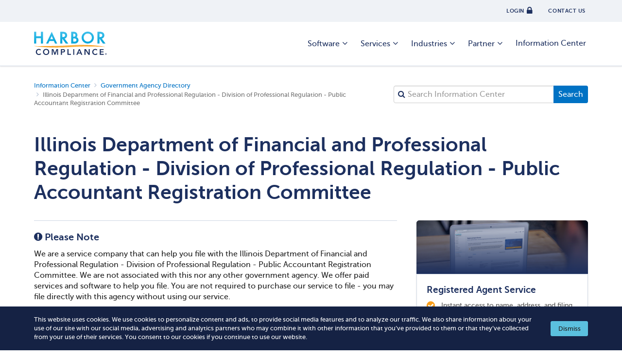

--- FILE ---
content_type: text/html; charset=UTF-8
request_url: https://www.harborcompliance.com/agency/illinois-department-of-financial-and-professional-regulation-public-accountant-registration-committee
body_size: 25743
content:
<!DOCTYPE html>
<head>
    

<!--Title -->
<title>Illinois Department of Financial and Professional Regulation - Division of Professional Regulation - Public Accountant Registration Committee | Harbor Compliance | www.harborcompliance.com</title>

<meta name="description" content="We can help you file with the Illinois Department of Financial and Professional Regulation - Division of Professional Regulation - Public Accountant Registration Committee. Our service makes it easy and convenient to file in Illinois."/><meta name="robots" content="noindex, nofollow"/><meta class="swiftype" name="search_description" data-type="text" content="We can help you file with the Illinois Department of Financial and Professional Regulation - Division of Professional Regulation - Public Accountant Registration Committee. Our service makes it easy and convenient to file in Illinois."/><link href="https://www.harborcompliance.com/agency" rel="canonical"/>    <script type="text/javascript">(window.NREUM||(NREUM={})).init={privacy:{cookies_enabled:true},ajax:{deny_list:["bam.nr-data.net"]},feature_flags:["soft_nav"]};(window.NREUM||(NREUM={})).loader_config={licenseKey:"NRJS-8a983f1345a3e746b9e",applicationID:"958058768",browserID:"958058999"};;/*! For license information please see nr-loader-rum-1.308.0.min.js.LICENSE.txt */
(()=>{var e,t,r={163:(e,t,r)=>{"use strict";r.d(t,{j:()=>E});var n=r(384),i=r(1741);var a=r(2555);r(860).K7.genericEvents;const s="experimental.resources",o="register",c=e=>{if(!e||"string"!=typeof e)return!1;try{document.createDocumentFragment().querySelector(e)}catch{return!1}return!0};var d=r(2614),u=r(944),l=r(8122);const f="[data-nr-mask]",g=e=>(0,l.a)(e,(()=>{const e={feature_flags:[],experimental:{allow_registered_children:!1,resources:!1},mask_selector:"*",block_selector:"[data-nr-block]",mask_input_options:{color:!1,date:!1,"datetime-local":!1,email:!1,month:!1,number:!1,range:!1,search:!1,tel:!1,text:!1,time:!1,url:!1,week:!1,textarea:!1,select:!1,password:!0}};return{ajax:{deny_list:void 0,block_internal:!0,enabled:!0,autoStart:!0},api:{get allow_registered_children(){return e.feature_flags.includes(o)||e.experimental.allow_registered_children},set allow_registered_children(t){e.experimental.allow_registered_children=t},duplicate_registered_data:!1},browser_consent_mode:{enabled:!1},distributed_tracing:{enabled:void 0,exclude_newrelic_header:void 0,cors_use_newrelic_header:void 0,cors_use_tracecontext_headers:void 0,allowed_origins:void 0},get feature_flags(){return e.feature_flags},set feature_flags(t){e.feature_flags=t},generic_events:{enabled:!0,autoStart:!0},harvest:{interval:30},jserrors:{enabled:!0,autoStart:!0},logging:{enabled:!0,autoStart:!0},metrics:{enabled:!0,autoStart:!0},obfuscate:void 0,page_action:{enabled:!0},page_view_event:{enabled:!0,autoStart:!0},page_view_timing:{enabled:!0,autoStart:!0},performance:{capture_marks:!1,capture_measures:!1,capture_detail:!0,resources:{get enabled(){return e.feature_flags.includes(s)||e.experimental.resources},set enabled(t){e.experimental.resources=t},asset_types:[],first_party_domains:[],ignore_newrelic:!0}},privacy:{cookies_enabled:!0},proxy:{assets:void 0,beacon:void 0},session:{expiresMs:d.wk,inactiveMs:d.BB},session_replay:{autoStart:!0,enabled:!1,preload:!1,sampling_rate:10,error_sampling_rate:100,collect_fonts:!1,inline_images:!1,fix_stylesheets:!0,mask_all_inputs:!0,get mask_text_selector(){return e.mask_selector},set mask_text_selector(t){c(t)?e.mask_selector="".concat(t,",").concat(f):""===t||null===t?e.mask_selector=f:(0,u.R)(5,t)},get block_class(){return"nr-block"},get ignore_class(){return"nr-ignore"},get mask_text_class(){return"nr-mask"},get block_selector(){return e.block_selector},set block_selector(t){c(t)?e.block_selector+=",".concat(t):""!==t&&(0,u.R)(6,t)},get mask_input_options(){return e.mask_input_options},set mask_input_options(t){t&&"object"==typeof t?e.mask_input_options={...t,password:!0}:(0,u.R)(7,t)}},session_trace:{enabled:!0,autoStart:!0},soft_navigations:{enabled:!0,autoStart:!0},spa:{enabled:!0,autoStart:!0},ssl:void 0,user_actions:{enabled:!0,elementAttributes:["id","className","tagName","type"]}}})());var p=r(6154),m=r(9324);let h=0;const v={buildEnv:m.F3,distMethod:m.Xs,version:m.xv,originTime:p.WN},b={consented:!1},y={appMetadata:{},get consented(){return this.session?.state?.consent||b.consented},set consented(e){b.consented=e},customTransaction:void 0,denyList:void 0,disabled:!1,harvester:void 0,isolatedBacklog:!1,isRecording:!1,loaderType:void 0,maxBytes:3e4,obfuscator:void 0,onerror:void 0,ptid:void 0,releaseIds:{},session:void 0,timeKeeper:void 0,registeredEntities:[],jsAttributesMetadata:{bytes:0},get harvestCount(){return++h}},_=e=>{const t=(0,l.a)(e,y),r=Object.keys(v).reduce((e,t)=>(e[t]={value:v[t],writable:!1,configurable:!0,enumerable:!0},e),{});return Object.defineProperties(t,r)};var w=r(5701);const x=e=>{const t=e.startsWith("http");e+="/",r.p=t?e:"https://"+e};var R=r(7836),k=r(3241);const A={accountID:void 0,trustKey:void 0,agentID:void 0,licenseKey:void 0,applicationID:void 0,xpid:void 0},S=e=>(0,l.a)(e,A),T=new Set;function E(e,t={},r,s){let{init:o,info:c,loader_config:d,runtime:u={},exposed:l=!0}=t;if(!c){const e=(0,n.pV)();o=e.init,c=e.info,d=e.loader_config}e.init=g(o||{}),e.loader_config=S(d||{}),c.jsAttributes??={},p.bv&&(c.jsAttributes.isWorker=!0),e.info=(0,a.D)(c);const f=e.init,m=[c.beacon,c.errorBeacon];T.has(e.agentIdentifier)||(f.proxy.assets&&(x(f.proxy.assets),m.push(f.proxy.assets)),f.proxy.beacon&&m.push(f.proxy.beacon),e.beacons=[...m],function(e){const t=(0,n.pV)();Object.getOwnPropertyNames(i.W.prototype).forEach(r=>{const n=i.W.prototype[r];if("function"!=typeof n||"constructor"===n)return;let a=t[r];e[r]&&!1!==e.exposed&&"micro-agent"!==e.runtime?.loaderType&&(t[r]=(...t)=>{const n=e[r](...t);return a?a(...t):n})})}(e),(0,n.US)("activatedFeatures",w.B)),u.denyList=[...f.ajax.deny_list||[],...f.ajax.block_internal?m:[]],u.ptid=e.agentIdentifier,u.loaderType=r,e.runtime=_(u),T.has(e.agentIdentifier)||(e.ee=R.ee.get(e.agentIdentifier),e.exposed=l,(0,k.W)({agentIdentifier:e.agentIdentifier,drained:!!w.B?.[e.agentIdentifier],type:"lifecycle",name:"initialize",feature:void 0,data:e.config})),T.add(e.agentIdentifier)}},384:(e,t,r)=>{"use strict";r.d(t,{NT:()=>s,US:()=>u,Zm:()=>o,bQ:()=>d,dV:()=>c,pV:()=>l});var n=r(6154),i=r(1863),a=r(1910);const s={beacon:"bam.nr-data.net",errorBeacon:"bam.nr-data.net"};function o(){return n.gm.NREUM||(n.gm.NREUM={}),void 0===n.gm.newrelic&&(n.gm.newrelic=n.gm.NREUM),n.gm.NREUM}function c(){let e=o();return e.o||(e.o={ST:n.gm.setTimeout,SI:n.gm.setImmediate||n.gm.setInterval,CT:n.gm.clearTimeout,XHR:n.gm.XMLHttpRequest,REQ:n.gm.Request,EV:n.gm.Event,PR:n.gm.Promise,MO:n.gm.MutationObserver,FETCH:n.gm.fetch,WS:n.gm.WebSocket},(0,a.i)(...Object.values(e.o))),e}function d(e,t){let r=o();r.initializedAgents??={},t.initializedAt={ms:(0,i.t)(),date:new Date},r.initializedAgents[e]=t}function u(e,t){o()[e]=t}function l(){return function(){let e=o();const t=e.info||{};e.info={beacon:s.beacon,errorBeacon:s.errorBeacon,...t}}(),function(){let e=o();const t=e.init||{};e.init={...t}}(),c(),function(){let e=o();const t=e.loader_config||{};e.loader_config={...t}}(),o()}},782:(e,t,r)=>{"use strict";r.d(t,{T:()=>n});const n=r(860).K7.pageViewTiming},860:(e,t,r)=>{"use strict";r.d(t,{$J:()=>u,K7:()=>c,P3:()=>d,XX:()=>i,Yy:()=>o,df:()=>a,qY:()=>n,v4:()=>s});const n="events",i="jserrors",a="browser/blobs",s="rum",o="browser/logs",c={ajax:"ajax",genericEvents:"generic_events",jserrors:i,logging:"logging",metrics:"metrics",pageAction:"page_action",pageViewEvent:"page_view_event",pageViewTiming:"page_view_timing",sessionReplay:"session_replay",sessionTrace:"session_trace",softNav:"soft_navigations",spa:"spa"},d={[c.pageViewEvent]:1,[c.pageViewTiming]:2,[c.metrics]:3,[c.jserrors]:4,[c.spa]:5,[c.ajax]:6,[c.sessionTrace]:7,[c.softNav]:8,[c.sessionReplay]:9,[c.logging]:10,[c.genericEvents]:11},u={[c.pageViewEvent]:s,[c.pageViewTiming]:n,[c.ajax]:n,[c.spa]:n,[c.softNav]:n,[c.metrics]:i,[c.jserrors]:i,[c.sessionTrace]:a,[c.sessionReplay]:a,[c.logging]:o,[c.genericEvents]:"ins"}},944:(e,t,r)=>{"use strict";r.d(t,{R:()=>i});var n=r(3241);function i(e,t){"function"==typeof console.debug&&(console.debug("New Relic Warning: https://github.com/newrelic/newrelic-browser-agent/blob/main/docs/warning-codes.md#".concat(e),t),(0,n.W)({agentIdentifier:null,drained:null,type:"data",name:"warn",feature:"warn",data:{code:e,secondary:t}}))}},1687:(e,t,r)=>{"use strict";r.d(t,{Ak:()=>d,Ze:()=>f,x3:()=>u});var n=r(3241),i=r(7836),a=r(3606),s=r(860),o=r(2646);const c={};function d(e,t){const r={staged:!1,priority:s.P3[t]||0};l(e),c[e].get(t)||c[e].set(t,r)}function u(e,t){e&&c[e]&&(c[e].get(t)&&c[e].delete(t),p(e,t,!1),c[e].size&&g(e))}function l(e){if(!e)throw new Error("agentIdentifier required");c[e]||(c[e]=new Map)}function f(e="",t="feature",r=!1){if(l(e),!e||!c[e].get(t)||r)return p(e,t);c[e].get(t).staged=!0,g(e)}function g(e){const t=Array.from(c[e]);t.every(([e,t])=>t.staged)&&(t.sort((e,t)=>e[1].priority-t[1].priority),t.forEach(([t])=>{c[e].delete(t),p(e,t)}))}function p(e,t,r=!0){const s=e?i.ee.get(e):i.ee,c=a.i.handlers;if(!s.aborted&&s.backlog&&c){if((0,n.W)({agentIdentifier:e,type:"lifecycle",name:"drain",feature:t}),r){const e=s.backlog[t],r=c[t];if(r){for(let t=0;e&&t<e.length;++t)m(e[t],r);Object.entries(r).forEach(([e,t])=>{Object.values(t||{}).forEach(t=>{t[0]?.on&&t[0]?.context()instanceof o.y&&t[0].on(e,t[1])})})}}s.isolatedBacklog||delete c[t],s.backlog[t]=null,s.emit("drain-"+t,[])}}function m(e,t){var r=e[1];Object.values(t[r]||{}).forEach(t=>{var r=e[0];if(t[0]===r){var n=t[1],i=e[3],a=e[2];n.apply(i,a)}})}},1738:(e,t,r)=>{"use strict";r.d(t,{U:()=>g,Y:()=>f});var n=r(3241),i=r(9908),a=r(1863),s=r(944),o=r(5701),c=r(3969),d=r(8362),u=r(860),l=r(4261);function f(e,t,r,a){const f=a||r;!f||f[e]&&f[e]!==d.d.prototype[e]||(f[e]=function(){(0,i.p)(c.xV,["API/"+e+"/called"],void 0,u.K7.metrics,r.ee),(0,n.W)({agentIdentifier:r.agentIdentifier,drained:!!o.B?.[r.agentIdentifier],type:"data",name:"api",feature:l.Pl+e,data:{}});try{return t.apply(this,arguments)}catch(e){(0,s.R)(23,e)}})}function g(e,t,r,n,s){const o=e.info;null===r?delete o.jsAttributes[t]:o.jsAttributes[t]=r,(s||null===r)&&(0,i.p)(l.Pl+n,[(0,a.t)(),t,r],void 0,"session",e.ee)}},1741:(e,t,r)=>{"use strict";r.d(t,{W:()=>a});var n=r(944),i=r(4261);class a{#e(e,...t){if(this[e]!==a.prototype[e])return this[e](...t);(0,n.R)(35,e)}addPageAction(e,t){return this.#e(i.hG,e,t)}register(e){return this.#e(i.eY,e)}recordCustomEvent(e,t){return this.#e(i.fF,e,t)}setPageViewName(e,t){return this.#e(i.Fw,e,t)}setCustomAttribute(e,t,r){return this.#e(i.cD,e,t,r)}noticeError(e,t){return this.#e(i.o5,e,t)}setUserId(e,t=!1){return this.#e(i.Dl,e,t)}setApplicationVersion(e){return this.#e(i.nb,e)}setErrorHandler(e){return this.#e(i.bt,e)}addRelease(e,t){return this.#e(i.k6,e,t)}log(e,t){return this.#e(i.$9,e,t)}start(){return this.#e(i.d3)}finished(e){return this.#e(i.BL,e)}recordReplay(){return this.#e(i.CH)}pauseReplay(){return this.#e(i.Tb)}addToTrace(e){return this.#e(i.U2,e)}setCurrentRouteName(e){return this.#e(i.PA,e)}interaction(e){return this.#e(i.dT,e)}wrapLogger(e,t,r){return this.#e(i.Wb,e,t,r)}measure(e,t){return this.#e(i.V1,e,t)}consent(e){return this.#e(i.Pv,e)}}},1863:(e,t,r)=>{"use strict";function n(){return Math.floor(performance.now())}r.d(t,{t:()=>n})},1910:(e,t,r)=>{"use strict";r.d(t,{i:()=>a});var n=r(944);const i=new Map;function a(...e){return e.every(e=>{if(i.has(e))return i.get(e);const t="function"==typeof e?e.toString():"",r=t.includes("[native code]"),a=t.includes("nrWrapper");return r||a||(0,n.R)(64,e?.name||t),i.set(e,r),r})}},2555:(e,t,r)=>{"use strict";r.d(t,{D:()=>o,f:()=>s});var n=r(384),i=r(8122);const a={beacon:n.NT.beacon,errorBeacon:n.NT.errorBeacon,licenseKey:void 0,applicationID:void 0,sa:void 0,queueTime:void 0,applicationTime:void 0,ttGuid:void 0,user:void 0,account:void 0,product:void 0,extra:void 0,jsAttributes:{},userAttributes:void 0,atts:void 0,transactionName:void 0,tNamePlain:void 0};function s(e){try{return!!e.licenseKey&&!!e.errorBeacon&&!!e.applicationID}catch(e){return!1}}const o=e=>(0,i.a)(e,a)},2614:(e,t,r)=>{"use strict";r.d(t,{BB:()=>s,H3:()=>n,g:()=>d,iL:()=>c,tS:()=>o,uh:()=>i,wk:()=>a});const n="NRBA",i="SESSION",a=144e5,s=18e5,o={STARTED:"session-started",PAUSE:"session-pause",RESET:"session-reset",RESUME:"session-resume",UPDATE:"session-update"},c={SAME_TAB:"same-tab",CROSS_TAB:"cross-tab"},d={OFF:0,FULL:1,ERROR:2}},2646:(e,t,r)=>{"use strict";r.d(t,{y:()=>n});class n{constructor(e){this.contextId=e}}},2843:(e,t,r)=>{"use strict";r.d(t,{G:()=>a,u:()=>i});var n=r(3878);function i(e,t=!1,r,i){(0,n.DD)("visibilitychange",function(){if(t)return void("hidden"===document.visibilityState&&e());e(document.visibilityState)},r,i)}function a(e,t,r){(0,n.sp)("pagehide",e,t,r)}},3241:(e,t,r)=>{"use strict";r.d(t,{W:()=>a});var n=r(6154);const i="newrelic";function a(e={}){try{n.gm.dispatchEvent(new CustomEvent(i,{detail:e}))}catch(e){}}},3606:(e,t,r)=>{"use strict";r.d(t,{i:()=>a});var n=r(9908);a.on=s;var i=a.handlers={};function a(e,t,r,a){s(a||n.d,i,e,t,r)}function s(e,t,r,i,a){a||(a="feature"),e||(e=n.d);var s=t[a]=t[a]||{};(s[r]=s[r]||[]).push([e,i])}},3878:(e,t,r)=>{"use strict";function n(e,t){return{capture:e,passive:!1,signal:t}}function i(e,t,r=!1,i){window.addEventListener(e,t,n(r,i))}function a(e,t,r=!1,i){document.addEventListener(e,t,n(r,i))}r.d(t,{DD:()=>a,jT:()=>n,sp:()=>i})},3969:(e,t,r)=>{"use strict";r.d(t,{TZ:()=>n,XG:()=>o,rs:()=>i,xV:()=>s,z_:()=>a});const n=r(860).K7.metrics,i="sm",a="cm",s="storeSupportabilityMetrics",o="storeEventMetrics"},4234:(e,t,r)=>{"use strict";r.d(t,{W:()=>a});var n=r(7836),i=r(1687);class a{constructor(e,t){this.agentIdentifier=e,this.ee=n.ee.get(e),this.featureName=t,this.blocked=!1}deregisterDrain(){(0,i.x3)(this.agentIdentifier,this.featureName)}}},4261:(e,t,r)=>{"use strict";r.d(t,{$9:()=>d,BL:()=>o,CH:()=>g,Dl:()=>_,Fw:()=>y,PA:()=>h,Pl:()=>n,Pv:()=>k,Tb:()=>l,U2:()=>a,V1:()=>R,Wb:()=>x,bt:()=>b,cD:()=>v,d3:()=>w,dT:()=>c,eY:()=>p,fF:()=>f,hG:()=>i,k6:()=>s,nb:()=>m,o5:()=>u});const n="api-",i="addPageAction",a="addToTrace",s="addRelease",o="finished",c="interaction",d="log",u="noticeError",l="pauseReplay",f="recordCustomEvent",g="recordReplay",p="register",m="setApplicationVersion",h="setCurrentRouteName",v="setCustomAttribute",b="setErrorHandler",y="setPageViewName",_="setUserId",w="start",x="wrapLogger",R="measure",k="consent"},5289:(e,t,r)=>{"use strict";r.d(t,{GG:()=>s,Qr:()=>c,sB:()=>o});var n=r(3878),i=r(6389);function a(){return"undefined"==typeof document||"complete"===document.readyState}function s(e,t){if(a())return e();const r=(0,i.J)(e),s=setInterval(()=>{a()&&(clearInterval(s),r())},500);(0,n.sp)("load",r,t)}function o(e){if(a())return e();(0,n.DD)("DOMContentLoaded",e)}function c(e){if(a())return e();(0,n.sp)("popstate",e)}},5607:(e,t,r)=>{"use strict";r.d(t,{W:()=>n});const n=(0,r(9566).bz)()},5701:(e,t,r)=>{"use strict";r.d(t,{B:()=>a,t:()=>s});var n=r(3241);const i=new Set,a={};function s(e,t){const r=t.agentIdentifier;a[r]??={},e&&"object"==typeof e&&(i.has(r)||(t.ee.emit("rumresp",[e]),a[r]=e,i.add(r),(0,n.W)({agentIdentifier:r,loaded:!0,drained:!0,type:"lifecycle",name:"load",feature:void 0,data:e})))}},6154:(e,t,r)=>{"use strict";r.d(t,{OF:()=>c,RI:()=>i,WN:()=>u,bv:()=>a,eN:()=>l,gm:()=>s,mw:()=>o,sb:()=>d});var n=r(1863);const i="undefined"!=typeof window&&!!window.document,a="undefined"!=typeof WorkerGlobalScope&&("undefined"!=typeof self&&self instanceof WorkerGlobalScope&&self.navigator instanceof WorkerNavigator||"undefined"!=typeof globalThis&&globalThis instanceof WorkerGlobalScope&&globalThis.navigator instanceof WorkerNavigator),s=i?window:"undefined"!=typeof WorkerGlobalScope&&("undefined"!=typeof self&&self instanceof WorkerGlobalScope&&self||"undefined"!=typeof globalThis&&globalThis instanceof WorkerGlobalScope&&globalThis),o=Boolean("hidden"===s?.document?.visibilityState),c=/iPad|iPhone|iPod/.test(s.navigator?.userAgent),d=c&&"undefined"==typeof SharedWorker,u=((()=>{const e=s.navigator?.userAgent?.match(/Firefox[/\s](\d+\.\d+)/);Array.isArray(e)&&e.length>=2&&e[1]})(),Date.now()-(0,n.t)()),l=()=>"undefined"!=typeof PerformanceNavigationTiming&&s?.performance?.getEntriesByType("navigation")?.[0]?.responseStart},6389:(e,t,r)=>{"use strict";function n(e,t=500,r={}){const n=r?.leading||!1;let i;return(...r)=>{n&&void 0===i&&(e.apply(this,r),i=setTimeout(()=>{i=clearTimeout(i)},t)),n||(clearTimeout(i),i=setTimeout(()=>{e.apply(this,r)},t))}}function i(e){let t=!1;return(...r)=>{t||(t=!0,e.apply(this,r))}}r.d(t,{J:()=>i,s:()=>n})},6630:(e,t,r)=>{"use strict";r.d(t,{T:()=>n});const n=r(860).K7.pageViewEvent},7699:(e,t,r)=>{"use strict";r.d(t,{It:()=>a,KC:()=>o,No:()=>i,qh:()=>s});var n=r(860);const i=16e3,a=1e6,s="SESSION_ERROR",o={[n.K7.logging]:!0,[n.K7.genericEvents]:!1,[n.K7.jserrors]:!1,[n.K7.ajax]:!1}},7836:(e,t,r)=>{"use strict";r.d(t,{P:()=>o,ee:()=>c});var n=r(384),i=r(8990),a=r(2646),s=r(5607);const o="nr@context:".concat(s.W),c=function e(t,r){var n={},s={},u={},l=!1;try{l=16===r.length&&d.initializedAgents?.[r]?.runtime.isolatedBacklog}catch(e){}var f={on:p,addEventListener:p,removeEventListener:function(e,t){var r=n[e];if(!r)return;for(var i=0;i<r.length;i++)r[i]===t&&r.splice(i,1)},emit:function(e,r,n,i,a){!1!==a&&(a=!0);if(c.aborted&&!i)return;t&&a&&t.emit(e,r,n);var o=g(n);m(e).forEach(e=>{e.apply(o,r)});var d=v()[s[e]];d&&d.push([f,e,r,o]);return o},get:h,listeners:m,context:g,buffer:function(e,t){const r=v();if(t=t||"feature",f.aborted)return;Object.entries(e||{}).forEach(([e,n])=>{s[n]=t,t in r||(r[t]=[])})},abort:function(){f._aborted=!0,Object.keys(f.backlog).forEach(e=>{delete f.backlog[e]})},isBuffering:function(e){return!!v()[s[e]]},debugId:r,backlog:l?{}:t&&"object"==typeof t.backlog?t.backlog:{},isolatedBacklog:l};return Object.defineProperty(f,"aborted",{get:()=>{let e=f._aborted||!1;return e||(t&&(e=t.aborted),e)}}),f;function g(e){return e&&e instanceof a.y?e:e?(0,i.I)(e,o,()=>new a.y(o)):new a.y(o)}function p(e,t){n[e]=m(e).concat(t)}function m(e){return n[e]||[]}function h(t){return u[t]=u[t]||e(f,t)}function v(){return f.backlog}}(void 0,"globalEE"),d=(0,n.Zm)();d.ee||(d.ee=c)},8122:(e,t,r)=>{"use strict";r.d(t,{a:()=>i});var n=r(944);function i(e,t){try{if(!e||"object"!=typeof e)return(0,n.R)(3);if(!t||"object"!=typeof t)return(0,n.R)(4);const r=Object.create(Object.getPrototypeOf(t),Object.getOwnPropertyDescriptors(t)),a=0===Object.keys(r).length?e:r;for(let s in a)if(void 0!==e[s])try{if(null===e[s]){r[s]=null;continue}Array.isArray(e[s])&&Array.isArray(t[s])?r[s]=Array.from(new Set([...e[s],...t[s]])):"object"==typeof e[s]&&"object"==typeof t[s]?r[s]=i(e[s],t[s]):r[s]=e[s]}catch(e){r[s]||(0,n.R)(1,e)}return r}catch(e){(0,n.R)(2,e)}}},8362:(e,t,r)=>{"use strict";r.d(t,{d:()=>a});var n=r(9566),i=r(1741);class a extends i.W{agentIdentifier=(0,n.LA)(16)}},8374:(e,t,r)=>{r.nc=(()=>{try{return document?.currentScript?.nonce}catch(e){}return""})()},8990:(e,t,r)=>{"use strict";r.d(t,{I:()=>i});var n=Object.prototype.hasOwnProperty;function i(e,t,r){if(n.call(e,t))return e[t];var i=r();if(Object.defineProperty&&Object.keys)try{return Object.defineProperty(e,t,{value:i,writable:!0,enumerable:!1}),i}catch(e){}return e[t]=i,i}},9324:(e,t,r)=>{"use strict";r.d(t,{F3:()=>i,Xs:()=>a,xv:()=>n});const n="1.308.0",i="PROD",a="CDN"},9566:(e,t,r)=>{"use strict";r.d(t,{LA:()=>o,bz:()=>s});var n=r(6154);const i="xxxxxxxx-xxxx-4xxx-yxxx-xxxxxxxxxxxx";function a(e,t){return e?15&e[t]:16*Math.random()|0}function s(){const e=n.gm?.crypto||n.gm?.msCrypto;let t,r=0;return e&&e.getRandomValues&&(t=e.getRandomValues(new Uint8Array(30))),i.split("").map(e=>"x"===e?a(t,r++).toString(16):"y"===e?(3&a()|8).toString(16):e).join("")}function o(e){const t=n.gm?.crypto||n.gm?.msCrypto;let r,i=0;t&&t.getRandomValues&&(r=t.getRandomValues(new Uint8Array(e)));const s=[];for(var o=0;o<e;o++)s.push(a(r,i++).toString(16));return s.join("")}},9908:(e,t,r)=>{"use strict";r.d(t,{d:()=>n,p:()=>i});var n=r(7836).ee.get("handle");function i(e,t,r,i,a){a?(a.buffer([e],i),a.emit(e,t,r)):(n.buffer([e],i),n.emit(e,t,r))}}},n={};function i(e){var t=n[e];if(void 0!==t)return t.exports;var a=n[e]={exports:{}};return r[e](a,a.exports,i),a.exports}i.m=r,i.d=(e,t)=>{for(var r in t)i.o(t,r)&&!i.o(e,r)&&Object.defineProperty(e,r,{enumerable:!0,get:t[r]})},i.f={},i.e=e=>Promise.all(Object.keys(i.f).reduce((t,r)=>(i.f[r](e,t),t),[])),i.u=e=>"nr-rum-1.308.0.min.js",i.o=(e,t)=>Object.prototype.hasOwnProperty.call(e,t),e={},t="NRBA-1.308.0.PROD:",i.l=(r,n,a,s)=>{if(e[r])e[r].push(n);else{var o,c;if(void 0!==a)for(var d=document.getElementsByTagName("script"),u=0;u<d.length;u++){var l=d[u];if(l.getAttribute("src")==r||l.getAttribute("data-webpack")==t+a){o=l;break}}if(!o){c=!0;var f={296:"sha512-+MIMDsOcckGXa1EdWHqFNv7P+JUkd5kQwCBr3KE6uCvnsBNUrdSt4a/3/L4j4TxtnaMNjHpza2/erNQbpacJQA=="};(o=document.createElement("script")).charset="utf-8",i.nc&&o.setAttribute("nonce",i.nc),o.setAttribute("data-webpack",t+a),o.src=r,0!==o.src.indexOf(window.location.origin+"/")&&(o.crossOrigin="anonymous"),f[s]&&(o.integrity=f[s])}e[r]=[n];var g=(t,n)=>{o.onerror=o.onload=null,clearTimeout(p);var i=e[r];if(delete e[r],o.parentNode&&o.parentNode.removeChild(o),i&&i.forEach(e=>e(n)),t)return t(n)},p=setTimeout(g.bind(null,void 0,{type:"timeout",target:o}),12e4);o.onerror=g.bind(null,o.onerror),o.onload=g.bind(null,o.onload),c&&document.head.appendChild(o)}},i.r=e=>{"undefined"!=typeof Symbol&&Symbol.toStringTag&&Object.defineProperty(e,Symbol.toStringTag,{value:"Module"}),Object.defineProperty(e,"__esModule",{value:!0})},i.p="https://js-agent.newrelic.com/",(()=>{var e={374:0,840:0};i.f.j=(t,r)=>{var n=i.o(e,t)?e[t]:void 0;if(0!==n)if(n)r.push(n[2]);else{var a=new Promise((r,i)=>n=e[t]=[r,i]);r.push(n[2]=a);var s=i.p+i.u(t),o=new Error;i.l(s,r=>{if(i.o(e,t)&&(0!==(n=e[t])&&(e[t]=void 0),n)){var a=r&&("load"===r.type?"missing":r.type),s=r&&r.target&&r.target.src;o.message="Loading chunk "+t+" failed: ("+a+": "+s+")",o.name="ChunkLoadError",o.type=a,o.request=s,n[1](o)}},"chunk-"+t,t)}};var t=(t,r)=>{var n,a,[s,o,c]=r,d=0;if(s.some(t=>0!==e[t])){for(n in o)i.o(o,n)&&(i.m[n]=o[n]);if(c)c(i)}for(t&&t(r);d<s.length;d++)a=s[d],i.o(e,a)&&e[a]&&e[a][0](),e[a]=0},r=self["webpackChunk:NRBA-1.308.0.PROD"]=self["webpackChunk:NRBA-1.308.0.PROD"]||[];r.forEach(t.bind(null,0)),r.push=t.bind(null,r.push.bind(r))})(),(()=>{"use strict";i(8374);var e=i(8362),t=i(860);const r=Object.values(t.K7);var n=i(163);var a=i(9908),s=i(1863),o=i(4261),c=i(1738);var d=i(1687),u=i(4234),l=i(5289),f=i(6154),g=i(944),p=i(384);const m=e=>f.RI&&!0===e?.privacy.cookies_enabled;function h(e){return!!(0,p.dV)().o.MO&&m(e)&&!0===e?.session_trace.enabled}var v=i(6389),b=i(7699);class y extends u.W{constructor(e,t){super(e.agentIdentifier,t),this.agentRef=e,this.abortHandler=void 0,this.featAggregate=void 0,this.loadedSuccessfully=void 0,this.onAggregateImported=new Promise(e=>{this.loadedSuccessfully=e}),this.deferred=Promise.resolve(),!1===e.init[this.featureName].autoStart?this.deferred=new Promise((t,r)=>{this.ee.on("manual-start-all",(0,v.J)(()=>{(0,d.Ak)(e.agentIdentifier,this.featureName),t()}))}):(0,d.Ak)(e.agentIdentifier,t)}importAggregator(e,t,r={}){if(this.featAggregate)return;const n=async()=>{let n;await this.deferred;try{if(m(e.init)){const{setupAgentSession:t}=await i.e(296).then(i.bind(i,3305));n=t(e)}}catch(e){(0,g.R)(20,e),this.ee.emit("internal-error",[e]),(0,a.p)(b.qh,[e],void 0,this.featureName,this.ee)}try{if(!this.#t(this.featureName,n,e.init))return(0,d.Ze)(this.agentIdentifier,this.featureName),void this.loadedSuccessfully(!1);const{Aggregate:i}=await t();this.featAggregate=new i(e,r),e.runtime.harvester.initializedAggregates.push(this.featAggregate),this.loadedSuccessfully(!0)}catch(e){(0,g.R)(34,e),this.abortHandler?.(),(0,d.Ze)(this.agentIdentifier,this.featureName,!0),this.loadedSuccessfully(!1),this.ee&&this.ee.abort()}};f.RI?(0,l.GG)(()=>n(),!0):n()}#t(e,r,n){if(this.blocked)return!1;switch(e){case t.K7.sessionReplay:return h(n)&&!!r;case t.K7.sessionTrace:return!!r;default:return!0}}}var _=i(6630),w=i(2614),x=i(3241);class R extends y{static featureName=_.T;constructor(e){var t;super(e,_.T),this.setupInspectionEvents(e.agentIdentifier),t=e,(0,c.Y)(o.Fw,function(e,r){"string"==typeof e&&("/"!==e.charAt(0)&&(e="/"+e),t.runtime.customTransaction=(r||"http://custom.transaction")+e,(0,a.p)(o.Pl+o.Fw,[(0,s.t)()],void 0,void 0,t.ee))},t),this.importAggregator(e,()=>i.e(296).then(i.bind(i,3943)))}setupInspectionEvents(e){const t=(t,r)=>{t&&(0,x.W)({agentIdentifier:e,timeStamp:t.timeStamp,loaded:"complete"===t.target.readyState,type:"window",name:r,data:t.target.location+""})};(0,l.sB)(e=>{t(e,"DOMContentLoaded")}),(0,l.GG)(e=>{t(e,"load")}),(0,l.Qr)(e=>{t(e,"navigate")}),this.ee.on(w.tS.UPDATE,(t,r)=>{(0,x.W)({agentIdentifier:e,type:"lifecycle",name:"session",data:r})})}}class k extends e.d{constructor(e){var t;(super(),f.gm)?(this.features={},(0,p.bQ)(this.agentIdentifier,this),this.desiredFeatures=new Set(e.features||[]),this.desiredFeatures.add(R),(0,n.j)(this,e,e.loaderType||"agent"),t=this,(0,c.Y)(o.cD,function(e,r,n=!1){if("string"==typeof e){if(["string","number","boolean"].includes(typeof r)||null===r)return(0,c.U)(t,e,r,o.cD,n);(0,g.R)(40,typeof r)}else(0,g.R)(39,typeof e)},t),function(e){(0,c.Y)(o.Dl,function(t,r=!1){if("string"!=typeof t&&null!==t)return void(0,g.R)(41,typeof t);const n=e.info.jsAttributes["enduser.id"];r&&null!=n&&n!==t?(0,a.p)(o.Pl+"setUserIdAndResetSession",[t],void 0,"session",e.ee):(0,c.U)(e,"enduser.id",t,o.Dl,!0)},e)}(this),function(e){(0,c.Y)(o.nb,function(t){if("string"==typeof t||null===t)return(0,c.U)(e,"application.version",t,o.nb,!1);(0,g.R)(42,typeof t)},e)}(this),function(e){(0,c.Y)(o.d3,function(){e.ee.emit("manual-start-all")},e)}(this),function(e){(0,c.Y)(o.Pv,function(t=!0){if("boolean"==typeof t){if((0,a.p)(o.Pl+o.Pv,[t],void 0,"session",e.ee),e.runtime.consented=t,t){const t=e.features.page_view_event;t.onAggregateImported.then(e=>{const r=t.featAggregate;e&&!r.sentRum&&r.sendRum()})}}else(0,g.R)(65,typeof t)},e)}(this),this.run()):(0,g.R)(21)}get config(){return{info:this.info,init:this.init,loader_config:this.loader_config,runtime:this.runtime}}get api(){return this}run(){try{const e=function(e){const t={};return r.forEach(r=>{t[r]=!!e[r]?.enabled}),t}(this.init),n=[...this.desiredFeatures];n.sort((e,r)=>t.P3[e.featureName]-t.P3[r.featureName]),n.forEach(r=>{if(!e[r.featureName]&&r.featureName!==t.K7.pageViewEvent)return;if(r.featureName===t.K7.spa)return void(0,g.R)(67);const n=function(e){switch(e){case t.K7.ajax:return[t.K7.jserrors];case t.K7.sessionTrace:return[t.K7.ajax,t.K7.pageViewEvent];case t.K7.sessionReplay:return[t.K7.sessionTrace];case t.K7.pageViewTiming:return[t.K7.pageViewEvent];default:return[]}}(r.featureName).filter(e=>!(e in this.features));n.length>0&&(0,g.R)(36,{targetFeature:r.featureName,missingDependencies:n}),this.features[r.featureName]=new r(this)})}catch(e){(0,g.R)(22,e);for(const e in this.features)this.features[e].abortHandler?.();const t=(0,p.Zm)();delete t.initializedAgents[this.agentIdentifier]?.features,delete this.sharedAggregator;return t.ee.get(this.agentIdentifier).abort(),!1}}}var A=i(2843),S=i(782);class T extends y{static featureName=S.T;constructor(e){super(e,S.T),f.RI&&((0,A.u)(()=>(0,a.p)("docHidden",[(0,s.t)()],void 0,S.T,this.ee),!0),(0,A.G)(()=>(0,a.p)("winPagehide",[(0,s.t)()],void 0,S.T,this.ee)),this.importAggregator(e,()=>i.e(296).then(i.bind(i,2117))))}}var E=i(3969);class I extends y{static featureName=E.TZ;constructor(e){super(e,E.TZ),f.RI&&document.addEventListener("securitypolicyviolation",e=>{(0,a.p)(E.xV,["Generic/CSPViolation/Detected"],void 0,this.featureName,this.ee)}),this.importAggregator(e,()=>i.e(296).then(i.bind(i,9623)))}}new k({features:[R,T,I],loaderType:"lite"})})()})();</script>
<meta charset="utf-8"/><meta name="viewport" content="width=device-width, initial-scale=1"/><meta name="author" content="Harbor Compliance"/><meta name="copyright" content="2012-2026 Harbor Compliance"/><meta name="distribution" content="web"/><meta name="msapplication-config" content="none"/><link rel="shortcut icon" href="/favicon.ico?v=2" type="image/x-icon"/>
<link rel="apple-touch-icon" href="/apple-touch-icon.png?v=2"/>
<link rel="apple-touch-icon" sizes="57x57" href="/apple-touch-icon-57x57.png?v=2"/>
<link rel="apple-touch-icon" sizes="72x72" href="/apple-touch-icon-72x72.png?v=2"/>
<link rel="apple-touch-icon" sizes="76x76" href="/apple-touch-icon-76x76.png?v=2"/>
<link rel="apple-touch-icon" sizes="114x114" href="/apple-touch-icon-114x114.png?v=2"/>
<link rel="apple-touch-icon" sizes="120x120" href="/apple-touch-icon-120x120.png?v=2"/>
<link rel="apple-touch-icon" sizes="144x144" href="/apple-touch-icon-144x144.png?v=2"/>
<link rel="apple-touch-icon" sizes="152x152" href="/apple-touch-icon-152x152.png?v=2"/>

<script src="https://i.harborcompliance.com/_js/modernizr-webp.v1768529499.js" defer="defer"></script>
<link rel="preload" href="https://i.harborcompliance.com/fonts/museo/museosans-500.woff2" as="font" type="font/woff2" crossorigin="anonymous">
<link rel="preload" href="https://i.harborcompliance.com/fonts/museo/museosans-700.woff2" as="font" type="font/woff2" crossorigin="anonymous">
<link rel="preload" href="https://i.harborcompliance.com/fonts/fontawesome-webfont.woff2?v=4.7.1" as="font" type="font/woff2" crossorigin="anonymous">

<link rel="stylesheet" href="https://i.harborcompliance.com/_css/styles.min.v1768529476.css"/><link rel="stylesheet" href="https://i.harborcompliance.com/_css/information-center.min.v1768529478.css"/>

<script type="text/javascript" src="[data-uri]"></script>

    <script>
        window.dataLayer = window.dataLayer || [];
    </script>

    
    <script>(function(w,d,s,l,i){w[l]=w[l]||[];w[l].push({'gtm.start':
    new Date().getTime(),event:'gtm.js'});var f=d.getElementsByTagName(s)[0],
    j=d.createElement(s),dl=l!='dataLayer'?'&l='+l:'';j.async=true;j.src=
    'https://www.googletagmanager.com/gtm.js?id='+i+dl;f.parentNode.insertBefore(j,f);
    })(window,document,'script','dataLayer', 'GTM-KJ9QT3');</script>

    <script>(function(w,d,t,r,u){var f,n,i;w[u]=w[u]||[],f=function(){var o={ti:"18007835"};o.q=w[u],w[u]=new UET(o),w[u].push("pageLoad")},n=d.createElement(t),n.src=r,n.async=1,n.onload=n.onreadystatechange=function(){var s=this.readyState;s&&s!=="loaded"&&s!=="complete"||(f(),n.onload=n.onreadystatechange=null)},i=d.getElementsByTagName(t)[0],i.parentNode.insertBefore(n,i)})(window,document,"script","//bat.bing.com/bat.js","uetq");</script>

</head>
<body>
<div id="container">
    
    <div class="banner banner__fixed banner__fixed--bottom collapse in" id="gdprBanner">
    <div class="container">
        <div class="banner__gdpr">

            <div class="small">
                This website uses cookies. We use cookies to personalize content and ads, to provide social media
                features and to analyze our traffic. We also share information about your use of our site with our
                social media, advertising and analytics partners who may combine it with other information that
                you’ve provided to them or that they’ve collected from your use of their services. You consent to
                our cookies if you continue to use our website.
            </div>

            <button class="btn btn-info btn-sm" data-toggle="collapse" data-target="#gdprBanner"
                    id="gdpr-button">
                Dismiss            </button>

        </div>
    </div>
</div>

        
    <header class="mainNav" role="banner">
    <div class="mainNav-top"></div>
    <div class="mainNav-bottom">
        <div class="mainNav-container container">
            <div class="mainNav-logo">
                <a href="/" class="logoImg mainNav-logoImg" aria-label="Harbor Compliance Home">Harbor Compliance</a>
            </div>

            
<nav class="mainNav-topNav" aria-label="Utility Navigation">
    <ul class="dropNav topNav topNav-tophat">
                        <li>
                    <a href="/users/login" class="topNav-link topNav-link-reverse">
                        <span class="topNav-title">Login</span>
                        <span class="fa fa-lock topNav-icon" aria-hidden="true"></span> </a>
                </li>
            
        
        <li class="topNav-mobileMenu">
            <button class="mobileMenu-collapse topNav-link topNav-link-reverse collapsed js-collapseMobileNav btn btn-unstyled"
                    data-toggle="collapse"
                    data-target="#js-collapseMobileNav"
                    aria-expanded="false"
                    aria-controls="js-collapseMobileNav"
                    aria-label="Toggle Mobile Menu">
                <span class="mobileMenu-title">Menu</span>
                <i class="mobileMenu-Icon" aria-hidden="true"></i>
            </button>
        </li>

        <li class="hidden-xs">
            <a href="/contact" class="topNav-link topNav-link-reverse">
                <span class="topNav-title">Contact Us</span>
            </a>
        </li>
    </ul>
</nav>


<div id="loginModal" class="modal fade user-modal" role="dialog" tabindex="-1" aria-labelledby="loginModal"
     aria-hidden="true">
    <div class="modal-dialog">
        <div id="loginModalContent" class="modal-content">
            <!--/modal/ajax/login-->
        </div>
        <!-- /.modal-content -->
    </div>
    <!-- /.modal-dialog -->
</div><div id="logoutModal" class="modal fade user-modal" role="dialog" tabindex="-1" aria-labelledby="logoutModal"
     aria-hidden="true">
    <div class="modal-dialog">
        <div class="modal-content">
            <!--/modal/ajax/login-->
        </div>
        <!-- /.modal-content -->
    </div>
    <!-- /.modal-dialog -->
</div>


<script>
    //    $('#logoutModal').modal('show')
</script>
<div id="registerModal" class="modal fade user-modal" role="dialog" tabindex="-1" aria-labelledby="myModalLabel"
     aria-hidden="true">
    <div class="modal-dialog">
        <div id="registerModalContent" class="modal-content">
            <!--/modal/ajax/login-->
        </div>
        <!-- /.modal-content -->
    </div>
    <!-- /.modal-dialog -->
</div>
<div id="forgotPasswordModal" class="modal fade user-modal" role="dialog" tabindex="-1" aria-labelledby="myModalLabel"
     aria-hidden="true">
    <div class="modal-dialog">
        <div id="forgotPasswordModalContent" class="modal-content">
            <!--/modal/ajax/login-->
        </div>
        <!-- /.modal-content -->
    </div>
    <!-- /.modal-dialog -->
</div>




            <nav class="mainNav-nav hidden-xs" aria-label="Main Navigation">
                <ul class="dropNav mainNav-menu">
                    <li class="dropNav-container">
                        <button class="dropdown-toggle btn btn-unstyled"
                                aria-haspopup="true"
                                aria-expanded="false"
                                aria-controls="softwareMenu"
                                id="softwareButton">Software<span class="fa fa-angle-down" aria-hidden="true"></span>
                        </button>

                        <div id="softwareMenu" class="dropNav-menu solutionsNav" role="menu" aria-labelledby="softwareButton">
                            <div class="solutionsNav-top">
                                <h4>
                                    Compliance Software
                                </h4>
                                <p>
                                    Oversee licenses, track renewals, access documents,
                                    and more from a single interface.
                                </p>
                                <a href="/software" class="btn btn-primary">
                                    Software Overview <i class="fa fa-angle-right" aria-hidden="true"></i> </a>
                            </div>
                            <div class="solutionsNav-bottom">
                                <div class="solutionsNav-label">
                                    Software Features
                                </div>
                                <div class="row">
                                    <div class="col-xs-6">
                                        <a href="/entity-manager-software" class="solutionsNav-link">
                                            Entity Manager
                                        </a>
                                        <a href="/license-manager-software" class="solutionsNav-link">
                                            License Manager
                                        </a>
                                        <a href="/records-manager-software" class="solutionsNav-link">
                                            Records Manager
                                        </a>
                                        <a href="/tax-manager-software" class="solutionsNav-link">
                                            Tax Manager
                                        </a>
                                    </div>
                                    <div class="col-xs-6">
                                        <a href="/dynamic-fundraising-disclosures" class="solutionsNav-link">
                                            Dynamic Disclosures&reg;
                                        </a>
                                        <a href="/registered-agent-service" class="solutionsNav-link">
                                            Registered Agent Service
                                        </a>
                                        <a href="/compliance-license-research-tool"  class="solutionsNav-link">
                                            Compliance Navigator AI<sup class="text-small" aria-hidden="true">&trade;</sup>
                                        </a>
                                    </div>
                                </div>
                            </div>
                        </div>
                    </li>

                    <li class="dropNav-container">
                        <button class="dropdown-toggle btn btn-unstyled"
                                aria-haspopup="true"
                                aria-expanded="false"
                                aria-controls="servicesMenu"
                                id="servicesButton">Services<span class="fa fa-angle-down" aria-hidden="true"></span>
                        </button>

                        <div id="servicesMenu" class="dropNav-menu solutionsNav" role="menu" aria-labelledby="servicesButton">
                            <div class="solutionsNav-top">
                                <h4>
                                    Compliance Services
                                </h4>
                                <p>
                                    Full service compliance solutions for organizations throughout their entire
                                    lifecycles.
                                </p>
                                <a href="/business-compliance" class="btn btn-primary">
                                    Services Overview <i class="fa fa-angle-right" aria-hidden="true"></i> </a>
                            </div>
                            <div class="solutionsNav-bottom">
                                <div class="solutionsNav-bottom-section">
                                    <div class="solutionsNav-label">
                                        Most Popular
                                    </div>
                                    <div class="row">
                                        <div class="col-xs-6">
                                            <a href="/annual-report" class="solutionsNav-link">
                                                Annual Report
                                            </a>
                                            <a href="/business-licensing-service" class="solutionsNav-link">
                                                Business License
                                            </a>
                                            <a href="/fundraising-registration" class="solutionsNav-link">
                                                Charitable Registration
                                            </a>
                                            <a href="/foreign-qualification" class="solutionsNav-link">
                                                Foreign Qualification
                                            </a>
                                        </div>
                                        <div class="col-xs-6">
                                            <a href="/incorporation" class="solutionsNav-link">
                                                Incorporation
                                            </a>
                                            <a href="/limited-liability-company" class="solutionsNav-link">
                                                LLC Formation
                                            </a>
                                            <a href="/nonprofit" class="solutionsNav-link">
                                                Nonprofit Formation
                                            </a>
                                            <a href="/registered-agent-service" class="solutionsNav-link">
                                                Registered Agent
                                            </a>
                                        </div>
                                    </div>
                                </div>
                                <div class="solutionsNav-bottom-section">
                                    <div class="solutionsNav-label">
                                        Other
                                    </div>
                                    <div class="row">
                                        <div class="col-xs-6">
                                            <a href="/corporate-amendment" class="solutionsNav-link">
                                                Amendment
                                            </a>
                                            <a href="/beneficial-ownership-information-reporting-service" class="solutionsNav-link">
                                                Beneficial Ownership Information (BOI)
                                            </a>
                                            <a href="/certificate-of-good-standing" class="solutionsNav-link">
                                                Certificate of Good Standing
                                            </a>
                                            <a href="/certified-copies" class="solutionsNav-link">
                                                Certified Copies
                                            </a>
                                            <a href="/certificate-of-withdrawal" class="solutionsNav-link">
                                                Dissolution and Withdrawal
                                            </a>
                                            <a href="/doing-business-as" class="solutionsNav-link">
                                                Doing Business As (DBA)
                                            </a>
                                            <a href="/drop-off-filing" class="solutionsNav-link">
                                                Drop-off Filing
                                            </a>
                                        </div>
                                        <div class="col-xs-6">
                                            <a href="/ein-online" class="solutionsNav-link">
                                                Employer Identification Number (EIN)
                                            </a>
                                            <a href="/initial-report" class="solutionsNav-link">
                                                Initial Report
                                            </a>
                                            <a href="/entity-name-reservation" class="solutionsNav-link">
                                                Name Reservation
                                            </a>
                                            <a href="/payroll-tax-registration" class="solutionsNav-link">
                                                Payroll Tax Registration
                                            </a>
                                            <a href="/legal-notices-in-newspapers" class="solutionsNav-link">
                                                Publishing
                                            </a>
                                            <a href="/reinstate-llc-corporation" class="solutionsNav-link">
                                                Reinstatement
                                            </a>
                                            <a href="/sales-and-use-tax-registration" class="solutionsNav-link">
                                                Sales and Use Tax Registration
                                            </a>
                                        </div>
                                    </div>
                                </div>
                            </div>
                        </div>
                    </li>

                    <li class="dropNav-container">
                        <button class="dropdown-toggle btn btn-unstyled"
                                aria-haspopup="true"
                                aria-expanded="false"
                                aria-controls="industriesMenu"
                                id="industriesButton">Industries<span class="fa fa-angle-down" aria-hidden="true"></span>
                        </button>

                        <div id="industriesMenu" class="dropNav-menu" role="menu" aria-labelledby="industriesButton">
                            <div class="solutionsNav-bottom">
                                <div class="solutionsNav-bottom-section">
                                    <a href="/services-for-accounting-firms"
                                       class="solutionsNav-link">
                                        Accounting Firms
                                    </a>
                                    <a href="/compliance-solutions-engineering-architecture-firms"
                                       class="solutionsNav-link">
                                        Architecture
                                    </a>
                                    <a href="/compliance-solutions-construction-firms" class="solutionsNav-link">
                                        Construction
                                    </a>
                                    <a href="/compliance-solutions-engineering-architecture-firms"
                                       class="solutionsNav-link">
                                        Engineering
                                    </a>
                                    <a href="/services-for-law-firms" class="solutionsNav-link">
                                        Law Firms
                                    </a>
                                    <a href="/nonprofit-compliance" class="solutionsNav-link">
                                        Nonprofit
                                    </a>
                                </div>
                            </div>
                        </div>
                    </li>
                    <li class="dropNav-container">
                        <button class="dropdown-toggle btn btn-unstyled"
                                aria-haspopup="true"
                                aria-expanded="false"
                                aria-controls="partnerMenu"
                                id="partnerButton">Partner<span class="fa fa-angle-down" aria-hidden="true"></span>
                        </button>

                        <div id="partnerMenu" class="dropNav-menu" role="menu" aria-labelledby="partnerButton">
                            <div class="solutionsNav-bottom">
                                <div class="solutionsNav-bottom-section">
                                    <a href="https://landing.harborcompliance.com/partner-program" class="solutionsNav-link" target="_blank">
                                        Partner With Us <span class="sr-only">(opens in a new window)</span>
                                    </a>
                                    <a href="https://landing.harborcompliance.com/partner-directory" class="solutionsNav-link" target="_blank">
                                        HCA Partner Marketplace <span class="sr-only">(opens in a new window)</span>
                                    </a>
                                </div>
                            </div>
                        </div>
                    </li>
                    <li>
                        <a href="/information-center">Information Center</a>
                    </li>
                </ul>
            </nav>
        </div>
    </div>
</header>

<nav class="mainNav-mobileNav collapse" id="js-collapseMobileNav" aria-label="Mobile Navigation">
    <div class="mobileNav">
        <div class="mobileNavMenu">
            <button class="mobileNavMenu-link btn btn-unstyled collapsed"
                    data-toggle="collapse"
                    data-target="#js-mobileMenuSoftware"
                    aria-expanded="false"
                    aria-controls="js-mobileMenuSoftware"
                    id="mobileSoftwareButton"> Software
                <i class="fa fa-angle-down pull-right" aria-hidden="true"></i> </button>

            <ul class="mobileNavMenu-list collapse" id="js-mobileMenuSoftware" role="region" aria-labelledby="mobileSoftwareButton">
                <li>
                    <a href="/software">Software Overview</a>
                </li>
                <li class="mobileNavMenu-divider" role="separator"></li>
                <li>
                    <a href="/entity-manager-software">Entity Manager</a>
                </li>
                <li>
                    <a href="/license-manager-software">License Manager</a>
                </li>
                <li>
                    <a href="/records-manager-software">Records Manager</a>
                </li>
                <li>
                    <a href="/tax-manager-software">Tax Manager</a>
                </li>
                <li>
                    <a href="/dynamic-fundraising-disclosures">Dynamic Disclosures&reg;</a>
                </li>
                <li>
                    <a href="/registered-agent-service">Registered Agent Service</a>
                </li>
                <li>
                    <a href="/compliance-license-research-tool">
                        Compliance Navigator AI<sup class="text-small" aria-hidden="true">&trade;</sup></a>
                </li>
            </ul>

            <button class="mobileNavMenu-link btn btn-unstyled collapsed"
                    data-toggle="collapse"
                    data-target="#js-mobileMenuServices"
                    aria-expanded="false"
                    aria-controls="js-mobileMenuServices"
                    id="mobileServicesButton"> Services
                <i class="fa fa-angle-down pull-right" aria-hidden="true"></i>
            </button>

            <ul class="mobileNavMenu-list collapse" id="js-mobileMenuServices" role="region" aria-labelledby="mobileServicesButton">
                <li>
                    <a href="/business-compliance">Services Overview</a>
                </li>
                <li class="mobileNavMenu-divider" role="separator"></li>
                <li>
                    <div class="solutionsNav-label" aria-hidden="true">Most Popular</div> </li>
                <li>
                    <a href="/annual-report">Annual Report</a>
                </li>
                <li>
                    <a href="/business-licensing-service">Business License</a>
                </li>
                <li>
                    <a href="/fundraising-registration">Charitable Registration</a>
                </li>
                <li>
                    <a href="/foreign-qualification">Foreign Qualification</a>
                </li>
                <li>
                    <a href="/incorporation">Incorporation</a>
                </li>
                <li>
                    <a href="/limited-liability-company">LLC Formation</a>
                </li>
                <li>
                    <a href="/nonprofit">Nonprofit Formation</a>
                </li>
                <li>
                    <a href="/registered-agent-service">Registered Agent</a>
                </li>
                <li>
                    <div class="solutionsNav-label" aria-hidden="true">Other</div>
                </li>
                <li>
                    <a href="/corporate-amendment">Amendment</a>
                </li>
                <li>
                    <a href="/beneficial-ownership-information-reporting-service">Beneficial Ownership Information (BOI)</a>
                </li>
                <li>
                    <a href="/certificate-of-good-standing">Certificate of Good Standing</a>
                </li>
                <li>
                    <a href="/certified-copies">Certified Copies</a>
                </li>
                <li>
                    <a href="/certificate-of-withdrawal">Dissolution and Withdrawal</a>
                </li>
                <li>
                    <a href="/doing-business-as">Doing Business As (DBA)</a>
                </li>
                <li>
                    <a href="/drop-off-filing">Drop-off Filing</a>
                </li>
                <li>
                    <a href="/ein-online">Employer Identification Number (EIN)</a>
                </li>
                <li>
                    <a href="/initial-report">Initial Report</a>
                </li>
                <li>
                    <a href="/entity-name-reservation">Name Reservation</a>
                </li>
                <li>
                    <a href="/payroll-tax-registration">Payroll Tax Registration</a>
                </li>
                <li>
                    <a href="/legal-notices-in-newspapers">Publishing</a>
                </li>
                <li>
                    <a href="/reinstate-llc-corporation">Reinstatement</a>
                </li>
                <li>
                    <a href="/sales-and-use-tax-registration">Sales and Use Tax Registration</a>
                </li>
            </ul>

            <button class="mobileNavMenu-link btn btn-unstyled collapsed"
                    data-toggle="collapse"
                    data-target="#js-mobileMenuSolutions"
                    aria-expanded="false"
                    aria-controls="js-mobileMenuSolutions"
                    id="mobileIndustriesButton"> Industries
                <i class="fa fa-angle-down pull-right" aria-hidden="true"></i>
            </button>

            <ul class="mobileNavMenu-list collapse" id="js-mobileMenuSolutions" role="region" aria-labelledby="mobileIndustriesButton">
                <li>
                    <a href="/services-for-accounting-firms">Accounting Firms</a>
                </li>
                <li>
                    <a href="/compliance-solutions-engineering-architecture-firms">Architecture</a>
                </li>
                <li>
                    <a href="/compliance-solutions-construction-firms">Construction</a>
                </li>
                <li>
                    <a href="/compliance-solutions-engineering-architecture-firms">Engineering</a>
                </li>
                <li>
                    <a href="/services-for-law-firms">Law Firms</a>
                </li>
                <li>
                    <a href="/nonprofit-compliance">Nonprofit</a>
                </li>
            </ul>

            <button class="mobileNavMenu-link btn btn-unstyled collapsed"
                    data-toggle="collapse"
                    data-target="#js-mobileMenuPartner"
                    aria-expanded="false"
                    aria-controls="js-mobileMenuPartner"
                    id="mobilePartnerButton"> Partner
                <i class="fa fa-angle-down pull-right" aria-hidden="true"></i>
            </button>

            <ul class="mobileNavMenu-list collapse" id="js-mobileMenuPartner" role="region" aria-labelledby="mobilePartnerButton">
                <li>
                    <a href="https://landing.harborcompliance.com/partner-program" target="_blank">
                        Partner With Us <span class="sr-only">(opens in a new window)</span>
                    </a>
                </li>
                <li>
                    <a href="https://landing.harborcompliance.com/partner-directory" target="_blank">
                        HCA Partner Marketplace <span class="sr-only">(opens in a new window)</span>
                    </a>
                </li>
            </ul>

            <a href="/information" class="mobileNavMenu-link">Information Center</a>

            <a href="/contact" class="mobileNavMenu-link">Contact Us</a>
        </div>
    </div>
</nav>

    <main>
                <div class="container infoArticle__topNav">
            <ul class="breadcrumb" itemscope="" itemtype="http://schema.org/BreadcrumbList">
                <li itemprop="itemListElement" itemscope="" itemtype="http://schema.org/ListItem">
                    <a href="/information-center/" itemprop="item"><span itemprop="name">Information Center</span></a>
                    <meta itemprop="position" content="1">
                </li>
                <li itemprop="itemListElement" itemscope="" itemtype="http://schema.org/ListItem">
                    <a href="/agency" itemprop="item"><span
                                itemprop="name">Government Agency Directory</span></a>
                    <meta itemprop="position" content="2">
                </li>
                <li class="active" itemprop="itemListElement" itemscope="" itemtype="http://schema.org/ListItem">
                    <a href="/agency/illinois-department-of-financial-and-professional-regulation-public-accountant-registration-committee" itemprop="item">
                        <span itemprop="name">Illinois Department of Financial and Professional Regulation - Division of Professional Regulation - Public Accountant Registration Committee</span>
                    </a>
                    <meta itemprop="position" content="3">
                </li>
            </ul>

            <div class="fa fa-search infoArticle__searchReveal"></div>

<div class="infoArticle__search ">
<form class="swiftype__form">
    <input type="text" placeholder="Search Information Center" required id="st-search-input" class="form-control swiftype__input">
    <button class="swiftype__close" type="reset"><span class="fa fa-times-circle"></span></button>
    <span class="fa fa-search"></span>
    <input type="submit" class="swiftype__searchBtn" value="Search">
</form>
</div>
        </div>

        <div class="information">
        <div class="container infoarticle">
            <div id="content">
                <h1>Illinois Department of Financial and Professional Regulation - Division of Professional Regulation - Public Accountant Registration Committee</h1>

                <div class="row">

                    <div class="col-md-8">
                        <hr>
                        <h4><span class="fa fa-exclamation-circle"></span> Please Note</h4>

                        <p>We are a service company that can help you file with the Illinois Department of Financial and Professional Regulation - Division of Professional Regulation - Public Accountant Registration Committee. We are not
                            associated with this nor any other government agency. We offer paid services and software to
                            help
                            you file. You are not required to purchase our service to file - you may file directly
                            with this agency without using our service.</p>
                        <hr>

                        <h2>Contact Information</h2>
                        <div class="break-word">
                            <b>Physical address:</b><br />320 W. Washington Street, 3rd Floor<br />Springfield, IL 62786<br /><br /><b>Phone: </b>(800) 560-6420<br /><b>Fax: </b>(217) 782-7645<br /><br><b>Web: </b><a rel='nofollow' class='link__external' target='_blank' href='https://idfpr.illinois.gov/profs/pa.html'>Home<i class='fa fa-external-link'></i></a> <a rel='nofollow' class='link__external' target='_blank' href='https://online-dfpr.micropact.com/Lookup/LicenseLookup.aspx'>Name search<i class='fa fa-external-link'></i></a> <a rel='nofollow' class='link__external' target='_blank' href='https://online-dfpr.micropact.com/'>File online<i class='fa fa-external-link'></i></a><br><b>Email: </b>fpr.prfgroup01@illinois.gov<br><br>                        </div>

                                                    <h2>Licenses</h2>
                            <p>We track the following licenses with the Illinois Department of Financial and Professional Regulation - Division of Professional Regulation - Public Accountant Registration Committee in order to provide compliance
                                services to our clients. As a client, you see this and other Compliance Core™ data in <a
                                        href="/license-manager-software">License Manager</a>
                                in-line with your licenses.</p>

                            <picture class=''><source media='' type='image/webp' srcset='https://i.harborcompliance.com/images/information-center/license-guide-engineering/licensing-state-engineering-software.webp'><source media='' type='image/jpg' srcset='https://i.harborcompliance.com/images/information-center/license-guide-engineering/licensing-state-engineering-software.jpg'><img src="https://i.harborcompliance.com/images/information-center/license-guide-engineering/licensing-state-engineering-software.jpg" data-src="https://i.harborcompliance.com/images/information-center/license-guide-engineering/licensing-state-engineering-software.jpg" class="img-responsive" alt="A laptop placed on a desk with our License Manager software on display" style="" width="" height=""/></picture>
                            <div class='infoArticle__license'
                data-license-type-id='[379-id]'><div class='infoArticle__licenseSection infoArticle__licenseDetails'><h3 class='infoArticle__licenseHeader'>Illinois Certified Public Accountant License</h3><table class="table-list-boxless"><tr><td style="width:30%; font-weight:bold;">Agency:</td><td style="width:70%">Illinois Department of Financial and Professional Regulation - Division of Professional Regulation - Public Accountant Registration Committee  <a tabindex="0" role="button" data-toggle="popover" data-html="true" data-trigger="manual"
        title="Illinois Department of Financial and Professional Regulation - Division of Professional Regulation - Public Accountant Registration Committee" data-content="&lt;b&gt;Physical address:&lt;/b&gt;&lt;br /&gt;320 W. Washington Street, 3rd Floor&lt;br /&gt;Springfield, IL 62786&lt;br /&gt;&lt;br /&gt;&lt;b&gt;Phone: &lt;/b&gt;(800) 560-6420&lt;br /&gt;&lt;b&gt;Fax: &lt;/b&gt;(217) 782-7645&lt;br /&gt;&lt;br&gt;&lt;b&gt;Web: &lt;/b&gt;&lt;a rel=&#039;nofollow&#039; class=&#039;link__external&#039; target=&#039;_blank&#039; href=&#039;https://idfpr.illinois.gov/profs/pa.html&#039;&gt;Home&lt;i class=&#039;fa fa-external-link&#039;&gt;&lt;/i&gt;&lt;/a&gt; &lt;a rel=&#039;nofollow&#039; class=&#039;link__external&#039; target=&#039;_blank&#039; href=&#039;https://online-dfpr.micropact.com/Lookup/LicenseLookup.aspx&#039;&gt;Name search&lt;i class=&#039;fa fa-external-link&#039;&gt;&lt;/i&gt;&lt;/a&gt; &lt;a rel=&#039;nofollow&#039; class=&#039;link__external&#039; target=&#039;_blank&#039; href=&#039;https://online-dfpr.micropact.com/&#039;&gt;File online&lt;i class=&#039;fa fa-external-link&#039;&gt;&lt;/i&gt;&lt;/a&gt;&lt;br&gt;&lt;b&gt;Email: &lt;/b&gt;fpr.prfgroup01@illinois.gov&lt;br&gt;&lt;br&gt;" data-placement="auto"><i class="fa fa-info-circle"></i></a></td></tr><tr><td style="width:30%; font-weight:bold;">Exam Required?</td><td style="width:70%">Yes</td></tr></table><div class='infoArticle__licenseEvent'><h3 class='infoArticle__licenseHeader'>Exam Application</h3><input type='checkbox' id='696e50c1541c2'><label for='696e50c1541c2'><a>More Details</a></label><table class="table-list-boxless"><tr><td style="width:30%; font-weight:bold;">Instructions:</td><td style="width:70%"><ul>
<li>Apply for a Credential Evaluation through the Illinois Board of Examiners</li>
<li>Once approved, apply for the Exam Request through the Illinois Board of Examiners and pay the required fees</li>
<li>Use the fee coupon from the Board to pay NASBA and schedule your exams</li>
</ul></td></tr><tr><td style="width:30%; font-weight:bold;">Filing Method:</td><td style="width:70%"><ul>
<li><a href="https://www.ilboe.org/new-candidates/" target="_blank" rel="noreferrer noopener">Online</a></li>
<li><a href="https://nasba.org/exams/cpaexam/illinois/" target="_blank" rel="noreferrer noopener">Online</a> (NASBA)</li>
</ul></td></tr><tr><td style="width:30%; font-weight:bold;">Agency Fee:</td><td style="width:70%"><p>$200 credential evaluation fee + variable fees based on exam selections</p></td></tr></table></div><div class='infoArticle__licenseEvent'><h3 class='infoArticle__licenseHeader'>Initial Registration</h3><input type='checkbox' id='696e50c155b77'><label for='696e50c155b77'><a>More Details</a></label><table class="table-list-boxless"><tr><td style="width:30%; font-weight:bold;">Filing Method:</td><td style="width:70%"><p><a href="https://online-dfpr.micropact.com/" target="_blank" rel="noreferrer noopener">Online</a></p></td></tr><tr><td style="width:30%; font-weight:bold;">Agency Fee:</td><td style="width:70%"><p>$120</p></td></tr></table></div><div class='infoArticle__licenseEvent'><h3 class='infoArticle__licenseHeader'>Reciprocal Registration</h3><input type='checkbox' id='696e50c156f89'><label for='696e50c156f89'><a>More Details</a></label><table class="table-list-boxless"><tr><td style="width:30%; font-weight:bold;">Filing Method:</td><td style="width:70%"><p><a href="https://www.ilboe.org/credentials-evaluation-application/" target="_blank" rel="noreferrer noopener">Online</a></p></td></tr><tr><td style="width:30%; font-weight:bold;">Agency Fee:</td><td style="width:70%"><p>$345</p></td></tr></table></div><div class='infoArticle__licenseEvent'><h3 class='infoArticle__licenseHeader'>Registration Renewal</h3><input type='checkbox' id='696e50c1583c1'><label for='696e50c1583c1'><a>More Details</a></label><table class="table-list-boxless"><tr><td style="width:30%; font-weight:bold;">Filing Method:</td><td style="width:70%"><p><a href="https://online-dfpr.micropact.com/" target="_blank" rel="noreferrer noopener">Online</a></p></td></tr><tr><td style="width:30%; font-weight:bold;">Agency Fee:</td><td style="width:70%"><p>$120</p></td></tr><tr><td style="width:30%; font-weight:bold;">Due:</td><td style="width:70%"><p>Triennially by September 30.</p></td></tr></table></div></div></div><div class='infoArticle__license'
                data-license-type-id='[257-id]'><div class='infoArticle__licenseSection infoArticle__licenseDetails'><h3 class='infoArticle__licenseHeader'>Illinois Public Accountant Firm License</h3><table class="table-list-boxless"><tr><td style="width:30%; font-weight:bold;">Agency:</td><td style="width:70%">Illinois Department of Financial and Professional Regulation - Division of Professional Regulation - Public Accountant Registration Committee  <a tabindex="0" role="button" data-toggle="popover" data-html="true" data-trigger="manual"
        title="Illinois Department of Financial and Professional Regulation - Division of Professional Regulation - Public Accountant Registration Committee" data-content="&lt;b&gt;Physical address:&lt;/b&gt;&lt;br /&gt;320 W. Washington Street, 3rd Floor&lt;br /&gt;Springfield, IL 62786&lt;br /&gt;&lt;br /&gt;&lt;b&gt;Phone: &lt;/b&gt;(800) 560-6420&lt;br /&gt;&lt;b&gt;Fax: &lt;/b&gt;(217) 782-7645&lt;br /&gt;&lt;br&gt;&lt;b&gt;Web: &lt;/b&gt;&lt;a rel=&#039;nofollow&#039; class=&#039;link__external&#039; target=&#039;_blank&#039; href=&#039;https://idfpr.illinois.gov/profs/pa.html&#039;&gt;Home&lt;i class=&#039;fa fa-external-link&#039;&gt;&lt;/i&gt;&lt;/a&gt; &lt;a rel=&#039;nofollow&#039; class=&#039;link__external&#039; target=&#039;_blank&#039; href=&#039;https://online-dfpr.micropact.com/Lookup/LicenseLookup.aspx&#039;&gt;Name search&lt;i class=&#039;fa fa-external-link&#039;&gt;&lt;/i&gt;&lt;/a&gt; &lt;a rel=&#039;nofollow&#039; class=&#039;link__external&#039; target=&#039;_blank&#039; href=&#039;https://online-dfpr.micropact.com/&#039;&gt;File online&lt;i class=&#039;fa fa-external-link&#039;&gt;&lt;/i&gt;&lt;/a&gt;&lt;br&gt;&lt;b&gt;Email: &lt;/b&gt;fpr.prfgroup01@illinois.gov&lt;br&gt;&lt;br&gt;" data-placement="auto"><i class="fa fa-info-circle"></i></a></td></tr><tr><td style="width:30%; font-weight:bold;">Eligible Entity Types:</td><td style="width:70%"><ul>
<li>Sole Proprietorship</li>
<li>Corporation</li>
<li>Registered Limited Liability Partnership</li>
<li>Limited Liability Company</li>
<li>Partnership</li>
<li>Professional Service Corporation</li>
</ul></td></tr><tr><td style="width:30%; font-weight:bold;">Ownership Requirements:</td><td style="width:70%"><p>The majority of the ownership of the firm, in terms of financial interests and voting rights of all partners, officers, shareholders or members belongs to persons licensed or registered in some state, and that the partners, officers, shareholders or members whose principal place of business is in Illinois and who perform accountancy activities in Illinois hold a valid license issued by Illinois.</p></td></tr><tr><td style="width:30%; font-weight:bold;">Qualifying Individual Requirements:</td><td style="width:70%"><p>Every firm must designate an Illinois-licensed CPA to act as the managing CPA</p></td></tr></table><div class='infoArticle__licenseEvent'><h3 class='infoArticle__licenseHeader'>Initial Registration</h3><input type='checkbox' id='696e50c15b0e3'><label for='696e50c15b0e3'><a>More Details</a></label><table class="table-list-boxless"><tr><td style="width:30%; font-weight:bold;">Filing Method:</td><td style="width:70%"><p><a href="https://online-dfpr.micropact.com/" target="_blank" rel="noreferrer noopener">Online</a></p></td></tr><tr><td style="width:30%; font-weight:bold;">Agency Fee:</td><td style="width:70%"><p>$120</p></td></tr></table></div><div class='infoArticle__licenseEvent'><h3 class='infoArticle__licenseHeader'>Registration Renewal</h3><input type='checkbox' id='696e50c15c588'><label for='696e50c15c588'><a>More Details</a></label><table class="table-list-boxless"><tr><td style="width:30%; font-weight:bold;">Filing Method:</td><td style="width:70%"><p><a href="https://online-dfpr.micropact.com/" target="_blank" rel="noreferrer noopener">Online</a></p></td></tr><tr><td style="width:30%; font-weight:bold;">Agency Fee:</td><td style="width:70%"><p>$120</p></td></tr><tr><td style="width:30%; font-weight:bold;">Due:</td><td style="width:70%"><p>Triennially by November 30.</p></td></tr></table></div></div></div>

                        
                        
                        <h2>Related Government Agencies</h2>

                        <p>Explore other Illinois government agencies we can help you stay compliant with:</p>
                        <ul>
                            <li><a href="/agency/illinois-attorney-general-charitable-trust-bureau">Illinois Attorney General - Charitable Trust Bureau</a></li><li><a href="/agency/illinois-board-of-examiners">Illinois Board of Examiners</a></li><li><a href="/agency/illinois-board-of-licensing-for-professional-geologists">Illinois Board of Licensing for Professional Geologists</a></li><li><a href="/agency/illinois-commerce-commission">Illinois Commerce Commission</a></li><li><a href="/agency/illinois-department-of-agriculture-bureau-of-warehouses">Illinois Department of Agriculture - Bureau of Warehouses</a></li><li><a href="/agency/illinois-department-of-agriculture-seed-program">Illinois Department of Agriculture - Seed Program </a></li><li><a href="/agency/illinois-department-of-employment-security">Illinois Department of Employment Security</a></li><li><a href="/agency/illinois-department-of-environmental-health-protection-plumbing-program">Illinois Department of Environmental Health Protection - Plumbing Program</a></li><li><a href="/agency/illinois-department-of-financial-and-professional-regulation">Illinois Department of Financial and Professional Regulation</a></li><li><a href="/agency/illinois-department-of-financial-and-professional-regulation-bureau-of-residential-finance">Illinois Department of Financial and Professional Regulation - Bureau of Residential Finance</a></li><li><a href="/agency/illinois-department-of-financial-and-professional-regulation-division-of-banking">Illinois Department of Financial and Professional Regulation - Division of Banking</a></li><li><a href="/agency/illinois-department-of-financial-and-professional-regulation-division-of-financial-institutions-consumer-credit-section">Illinois Department of Financial and Professional Regulation - Division of Financial Institutions - Consumer Credit Section</a></li><li><a href="/agency/illinois-department-of-financial-and-professional-regulation-division-of-financial-institutions-currency-exchange-section">Illinois Department of Financial and Professional Regulation - Division of Financial Institutions - Currency Exchange Section</a></li><li><a href="/agency/illinois-department-of-financial-and-professional-regulation---division-of-real-estate">Illinois Department of Financial and Professional Regulation - Division of Professional Regulation - Division of Real Estate</a></li><li><a href="/agency/illinois-department-of-financial-and-professional-regulation-division-of-professional-regulation-private-detective">Illinois Department of Financial and Professional Regulation - Division of Professional Regulation - Private Detective, Private Alarm, Private Security, and Fingerprint Vendor Board</a></li><li><a href="/agency/illinois-department-of-financial-professional-regulation-roofing-contractor-program">Illinois Department of Financial and Professional Regulation - Division of Professional Regulation - Roofing Contractor Program</a></li><li><a href="/agency/illinois-department-of-financial-and-professional-regulation-division-of-professional-regulation-_-state-board-of-pharmacy">Illinois Department of Financial and Professional Regulation - Division of Professional Regulation - State Board of Pharmacy</a></li><li><a href="/agency/illinois-home-medical-equipment-and-services-board">Illinois Department of Financial and Professional Regulation - Home Medical Equipment and Services Board</a></li><li><a href="/agency/illinois-department-of-human-rights-public-contracts-unit">Illinois Department of Human Rights - Public Contracts Unit</a></li><li><a href="/agency/illinois-department-of-insurance">Illinois Department of Insurance</a></li><li><a href="/agency/illinois-department-of-labor">Illinois Department of Labor</a></li><li><a href="/agency/illinois-department-of-labor-fair-labor-standards-division-nurse-agency-licensing-unit">Illinois Department of Labor - Fair Labor Standards Division - Nurse Agency Licensing Unit</a></li><li><a href="/agency/illinois-department-of-public-health-division-of-environmental-health">Illinois Department of Public Health - Division of Environmental Health</a></li><li><a href="/agency/illinois-department-of-revenue">Illinois Department of Revenue</a></li><li><a href="/agency/illinois-division-of-environmental-health-protection-asbestos-abatement-program">Illinois Division of Environmental Health Protection - Asbestos Abatement Program</a></li><li><a href="/agency/illinois-division-of-environmental-health-protection-lead-program">Illinois Division of Environmental Health Protection - Lead Program </a></li><li><a href="/agency/illinois-landscape-architect-registration-board">Illinois Landscape Architect Registration Board</a></li><li><a href="/agency/illinois-liquor-control-commission">Illinois Liquor Control Commission</a></li><li><a href="/agency/illinois-office-of-the-state-fire-marshal-division-fire-prevention">Illinois Office of the State Fire Marshal - Division of Fire Prevention </a></li><li><a href="/agency/illinois-office-of-the-state-fire-marshal-elevator-safety-division">Illinois Office of the State Fire Marshal - Elevator Safety Division</a></li><li><a href="/agency/illinois-office-of-the-state-fire-marshal-division-of-boiler-pressure-vessel-safety">Illinois Office of the State Fire Marshal Division of Boiler &amp; Pressure Vessel Safety </a></li><li><a href="/agency/illinois-secretary-of-state-business-services-department">Illinois Secretary of State - Business Services Department</a></li><li><a href="/agency/illinois-secretary-of-state-vehicle-services-dealerremitter-licensing-section">Illinois Secretary of State - Vehicle Services - Dealer/Remitter Licensing Section</a></li>                        </ul>
                    </div>

                    <div class="col-md-4">
                        <br><span class="hs-cta-wrapper" id="hs-cta-wrapper-13f1f632-7aed-4b70-8faa-363f651930e0">
    <span
        class="hs-cta-node hs-cta-13f1f632-7aed-4b70-8faa-363f651930e0"
        id="hs-cta-13f1f632-7aed-4b70-8faa-363f651930e0">
        <!--[if lte IE 8]>
        <div id="hs-cta-ie-element"></div>
        <![endif]-->
        <a href="https://cta-redirect.hubspot.com/cta/redirect/560178/13f1f632-7aed-4b70-8faa-363f651930e0"><img
                class="hs-cta-img" id="hs-cta-img-13f1f632-7aed-4b70-8faa-363f651930e0" style="border-width:0px;"
                src="https://no-cache.hubspot.com/cta/default/560178/13f1f632-7aed-4b70-8faa-363f651930e0.png"
                alt="Order Registered Agent Service"/></a>
    </span>
    </span>
<br><br><div class="testimonial testimonial-rectangle testimonial-left"><div class="quote"><div class="quote-text">In my opinion, their "Human Touch" element is what really makes this company stand out! I
        wouldn't go anywhere else!</div></div><div class="from"><div class="img"><img src="https://i.harborcompliance.com/images/testimonials/hudspeth.jpg" style="" width="250" height="40" alt=""/></div><div class="bio"><span class="name">Janae</span><span class="company">Law Offices of Donald W. Hudspeth, PC</span></div><div class="clearer"></div></div></div><div class="testimonial testimonial-square testimonial-left"><div class="quote"><div class="quote-text">It's awesome to know that Harbor Compliance is looking out for my customers' best interests
        and will only do what's right for them.</div></div><div class="from"><div class="img"><img src="https://i.harborcompliance.com/images/testimonials/four-16-logo.png" style="" width="60" height="60" alt=""/></div><div class="bio"><span class="name">Ryan</span><span class="company">FOUR16 CPA</span></div><div class="clearer"></div></div></div>                    </div>
                </div>
            </div>
        </div>

    </div>
    </main>
</div>
<footer class="footer" itemscope itemtype="http://schema.org/Organization">
    <div class="footer__subscribe container">
        <div>
            <div class="footer__subscribeHeader">Are You Compliant?</div>
            <div class="footer__subscribeSubHeader">Answer just a few questions and our software searches public databases to detect your status and gaps.</div>
        </div>
        <div>
            <span class="hs-cta-wrapper" id="hs-cta-wrapper-7713d932-10de-4811-9031-7eaaf0590d67">
    <span class="hs-cta-node hs-cta-7713d932-10de-4811-9031-7eaaf0590d67" id="hs-cta-7713d932-10de-4811-9031-7eaaf0590d67">
        <!--[if lte IE 8]><div id="hs-cta-ie-element"></div><![endif]-->
        <a href="https://cta-redirect.hubspot.com/cta/redirect/560178/7713d932-10de-4811-9031-7eaaf0590d67" >
            <img class="hs-cta-img" id="hs-cta-img-7713d932-10de-4811-9031-7eaaf0590d67" style="border-width:0px;"
                 src="https://no-cache.hubspot.com/cta/default/560178/7713d932-10de-4811-9031-7eaaf0590d67.png"
                 alt="Sign Up for Emails"/>
        </a>
    </span>
    <script charset="utf-8" src="https://js.hscta.net/cta/current.js"></script>
    <script type="text/javascript"> hbspt.cta.load(560178, '7713d932-10de-4811-9031-7eaaf0590d67', {"useNewLoader":"true","region":"na1"}); </script>
</span>
        </div>
    </div>

    <div class="footer__nav container" id="js-collapseNavFooter">
        <div class="footer__section footer__logo">
                <meta itemprop="logo"                    content="https://i.harborcompliance.com/images/logo/harborcompliance.svg"></meta>
                <a href="https://www.harborcompliance.com" itemprop="url" class="logoImg-white" title="Harbor Compliance"></a>
        </div>
        <div class="footer__section js-collapseMenu">
            <a class="footer__title collapsed" data-toggle="collapse" href="#js-footerMenuResources" data-parent="#js-collapseNavFooter">
                <span>Resources</span>
                <i class="fa fa-chevron-down pull-right"></i>
            </a>
            <ul class="footer__menu collapse" id="js-footerMenuResources">
                <li><a href="/information-center" class="footer__link">Information Center</a></li>
                <li><a href="https://help.harborcompliance.com/" class="footer__link">Help Center</a></li>
                <li><a href="https://landing.harborcompliance.com/partner-directory" class="footer__link">HCA Partner Marketplace</a></li>
                <li><a href="/blog" class="footer__link">Blog</a></li>
                <li><a href="/blog/category/company-news" class="footer__link">News</a></li>
            </ul>
        </div>
        <div class="footer__section js-collapseMenu">
            <a class="footer__title collapsed" data-toggle="collapse" href="#js-footerMenuCompany" data-parent="#js-collapseNavFooter">
                <span>Company</span>
                <i class="fa fa-chevron-down pull-right"></i>
            </a>
            <ul class="footer__menu collapse" id="js-footerMenuCompany">
                <li><a href="/about" class="footer__link">About Us</a></li>
                <li><a href="/contact" class="footer__link">Contact Us</a></li>
                <li><a href="/testimonials" class="footer__link">Testimonials</a></li>
                <li><a href="/careers" class="footer__link">Careers</a></li>
                <li><a href="https://landing.harborcompliance.com/partner-program" class="footer__link">Partner With Us</a></li>
                <li><a href="https://developers.harborcompliance.com/" class="footer__link">Developers & API</a></li>
            </ul>
        </div>
        <div class="footer__section js-collapseMenu">
            <a class="footer__title collapsed" data-toggle="collapse" href="#js-footerMenuSolutions" data-parent="#js-collapseNavFooter">
                <span>Solutions</span>
                <i class="fa fa-chevron-down pull-right"></i>
            </a>
            <ul class="footer__menu collapse" id="js-footerMenuSolutions">
                <li><a href="/software" class="footer__link">Software</a></li>
                <li><a href="/business-compliance" class="footer__link">Services</a></li>
                <li><a href="/industries" class="footer__link">Industries</a></li>
            </ul>
        </div>
    </div>
    <div class="footer__socialVerifications container">
        <div class="footer__social">
            <a itemprop="sameAs" href="https://www.facebook.com/HarborCompliance" title="Facebook"><i class="fa fa-facebook facebook"></i></a>
            <a itemprop="sameAs" href="https://twitter.com/HarborComply" title="X/Twitter"><i class="fa fa-x twitter"></i></a>
            <a itemprop="sameAs" href="https://www.linkedin.com/company/harbor-compliance" title="LinkedIn"><i class="fa fa-linkedin linkedin"></i></a>
        </div>
        <div class="footer__verifications">
            <div class="footer__verificationsItem">
                <img data-src="https://i.harborcompliance.com/images/trust/aicpa-soc.svg" class="lazy img-responsive" width="55" height="55" alt=""/>            </div>

            <a class="footer__verificationsItem" target="_blank" title="Harbor Compliance BBB Business Review"
               href="http://www.bbb.org/washington-dc-eastern-pa/business-reviews/business-consultants/harbor-business-compliance-corporation-in-lancaster-pa-235994535/#bbbonlineclick">
                <img data-src="https://i.harborcompliance.com/images/trust/footer-bbb.png" class="lazy img-responsive" alt="Better Business Bureau logo" width="100" height="55"/>            </a>

            <div class="footer__verificationsItem" id="DigiCertClickID_4K4xZy6Z"></div>

            <a class="footer__verificationsItem" target="_blank"
               href="https://sealserver.trustwave.com/cert.php?customerId=97487d60188e4672a05fceb14e3f7dab&size=105x54&style=">
                <img data-src="https://i.harborcompliance.com/images/trust/footer-trustwave.png" class="lazy img-responsive" alt="Trustwave logo" title="This site is protected by Trustwave&#039;s Trusted Commerce program" width="100" height="55"/>            </a>
        </div>
    </div>
    <div class="footer__legal container">
        <div class="footer__legalDisclaimer">
            <p>&copy; 2012 - 2026 Harbor Compliance. All rights reserved.</p>
            <p>Harbor Compliance does not provide tax, financial, or legal advice. Use of our services does not create
                an attorney-client relationship. Harbor Compliance is not acting as your attorney and does not review
                information you provide to us for legal accuracy or sufficiency. Access to our website is subject to
                our <a href="https://www.harborcompliance.com/terms-of-service">Terms of Use and Service Agreement.</a>
            </p>
        </div>
        <div class="footer__legalPolicies">
            <a href="/terms-of-service">Terms of Service</a>
            <a href="/privacy-policy">Privacy Policy</a>
            <a href="/secure-shopping">Secure Shopping</a>
        </div>
    </div>
</footer>

        <script type="text/javascript">
            var _mfq = _mfq || [];
            (function () {
                var mf = document.createElement("script");
                mf.type = "text/javascript";
                mf.async = true;
                mf.src = "//cdn.mouseflow.com/projects/efb10af1-207a-42ec-8cb8-fa24d2a264f3.js";
                document.getElementsByTagName("head")[0].appendChild(mf);
            })();
        </script>
        

    <script>
        //create without "var" so it can be deleted after consumed by HCApp
        isEmployee = false;
        isProduction = true;
        user = [];
    </script>
<script src="https://i.harborcompliance.com/_js/default.v1768529488.js"></script><script src="//js.hsforms.net/forms/v2.js"></script>

<div id="FilingFeesModal" class="modal fade user-modal" role="dialog" tabindex="-1" aria-labelledby="Modal"
     aria-hidden="true">
    <div class="modal-dialog">
        <div class="modal-content">
            <div class="modal-header">
                <button type="button" class="close" data-dismiss="modal" aria-hidden="true">&times;</button>
                <h4 class="modal-title">Filing Fees</h4>
            </div>
            <div class="modal-body">
                <div class="modal-body-inner">
                    <div class="users form">
                        <p>
                            Filing fees depend on your individual situation. We do our best to calculate your filing fees
                            upfront and collect those fees today so we can get started. Your specialist will determine your
                            exact filing fees and invoice additional fees if required.
                        </p>
                    </div>
                </div>
            </div>
        </div>
        <!-- /.modal-content -->
    </div>
    <!-- /.modal-dialog -->
</div>
<script type="text/javascript">window.NREUM||(NREUM={});NREUM.info={"beacon":"bam.nr-data.net","licenseKey":"NRJS-8a983f1345a3e746b9e","applicationID":"958058768","transactionName":"ZFFWMBZVXUBUURFeW10bdxEXQFxeGnUKQVFBWlkBCkByVFBcBk5wWkZRBxBbQUoaRAxSQw==","queueTime":0,"applicationTime":376,"atts":"SBZVRl5PTk4=","errorBeacon":"bam.nr-data.net","agent":""}</script><script>
    $(document).ready(function () {
        $("#gdpr-button").click(function () {
            $.get( "/api/gdpr-cookie/fetch-cookie", function( data ) {
             
            });
        });
    });
</script><script src="https://i.harborcompliance.com/_js/close-banner.v1768529499.js"></script><script src="https://js.hscta.net/cta/current.js"></script><script type="text/javascript">hbspt.cta.load(560178, "13f1f632-7aed-4b70-8faa-363f651930e0", {});</script><script src="https://i.harborcompliance.com/_js/swifttype.v1768529498.js"></script><script src="https://i.harborcompliance.com/_js/nav-collapse.v1768529498.js"></script><script src="https://i.harborcompliance.com/_js/yall.v1768529499.js"></script><script>var __dcid=__dcid||[];__dcid.push({cid:"DigiCertClickID_4K4xZy6Z",tag:"4K4xZy6Z"}),function(){var e=document.createElement("script");e.async=!0,e.src="//seal.digicert.com/seals/cascade/seal.min.js";var i=document.getElementsByTagName("script"),c=i[i.length-1];c.parentNode.insertBefore(e,c.nextSibling)}();</script><script src="https://i.harborcompliance.com/_js/hubspot-utm-tracking.v1768529499.js"></script>    <script type="text/javascript">
        _linkedin_partner_id = "199762";
        window._linkedin_data_partner_ids = window._linkedin_data_partner_ids || [];
        window._linkedin_data_partner_ids.push(_linkedin_partner_id);
    </script>
    <script type="text/javascript">
        (function(){var s = document.getElementsByTagName("script")[0];
            var b = document.createElement("script");
            b.type = "text/javascript";b.async = true;
            b.src = "https://snap.licdn.com/li.lms-analytics/insight.min.js";
            s.parentNode.insertBefore(b, s);})();
        </script>
    <noscript>
        <img height="1" width="1" style="display:none;" alt="" src="https://px.ads.linkedin.com/collect/?pid=199762&fmt=gif" />
    </noscript>
    <!-- Start of HubSpot Embed Code -->
        <script type="text/javascript" id="hs-script-loader" async defer src="//js.hs-scripts.com/560178.js"></script>
    <!-- End of HubSpot Embed Code -->
</body>
</html>


--- FILE ---
content_type: application/javascript
request_url: https://i.harborcompliance.com/_js/close-banner.v1768529499.js
body_size: 47
content:
document.addEventListener('DOMContentLoaded',()=>{const closeButton=document.getElementById('close-banner');const targetBanner=document.getElementById('banner');const storageKey='bannerClosed';if(targetBanner&&localStorage.getItem(storageKey)!=='true'){targetBanner.classList.remove('hidden');}
if(closeButton&&targetBanner){closeButton.addEventListener('click',()=>{targetBanner.classList.add('hidden');localStorage.setItem(storageKey,'true');});}});

--- FILE ---
content_type: image/svg+xml
request_url: https://i.harborcompliance.com/images/main-nav-wave-bg.svg
body_size: 606
content:
<svg xmlns="http://www.w3.org/2000/svg" width="323.988" height="144.988"><g data-name="Group 3447"><path data-name="Subtraction 15" d="M246.94 89.946c1.174-.86 2.354-1.737 3.506-2.607a266.725 266.725 0 0043.384-40.825A215.933 215.933 0 00323.988 0v85.406c-16.829.418-34 1.234-51.035 2.425-8.661.606-17.412 1.317-26.01 2.115z" fill="#dde3ee"/><path data-name="Intersection 393" d="M129.575 144.988a384.9 384.9 0 0065.657-24.248 327.378 327.378 0 0051.708-30.794q12.9-1.2 26.013-2.116 25.857-1.808 51.035-2.425v59.583z" fill="#cad4e3"/><path data-name="Subtraction 18" d="M129.575 144.988H0c34.1-13.419 72.264-24.922 113.429-34.19A1053.752 1053.752 0 01246.94 89.946a327.587 327.587 0 01-51.708 30.794 384.9 384.9 0 01-65.657 24.248z" fill="#d1d9e8"/></g></svg>

--- FILE ---
content_type: application/javascript
request_url: https://i.harborcompliance.com/_js/nav-collapse.v1768529498.js
body_size: 106
content:
function collapseMenu(){var $collapseNav=$(".js-collapseMenu");var $accountNav=$("#js-navAccount");var $collapseMobileNav=$(".js-collapseMobileNav");var $bannerHeight;($("body > .banner").length)?$bannerHeight=$("body > .banner").height():$bannerHeight=0;$collapseNav.on("show.bs.collapse",".collapse",function(){$collapseNav.find(".collapse.in").collapse("hide");});$accountNav.on('click',function(event){$collapseNav.collapse("hide");});$collapseMobileNav.on('click',function(){$("html").toggleClass("modal-open");$(".mobileNav").css("height",(window.innerHeight-75)-$bannerHeight);})}
$(document).ready(function(){collapseMenu();});